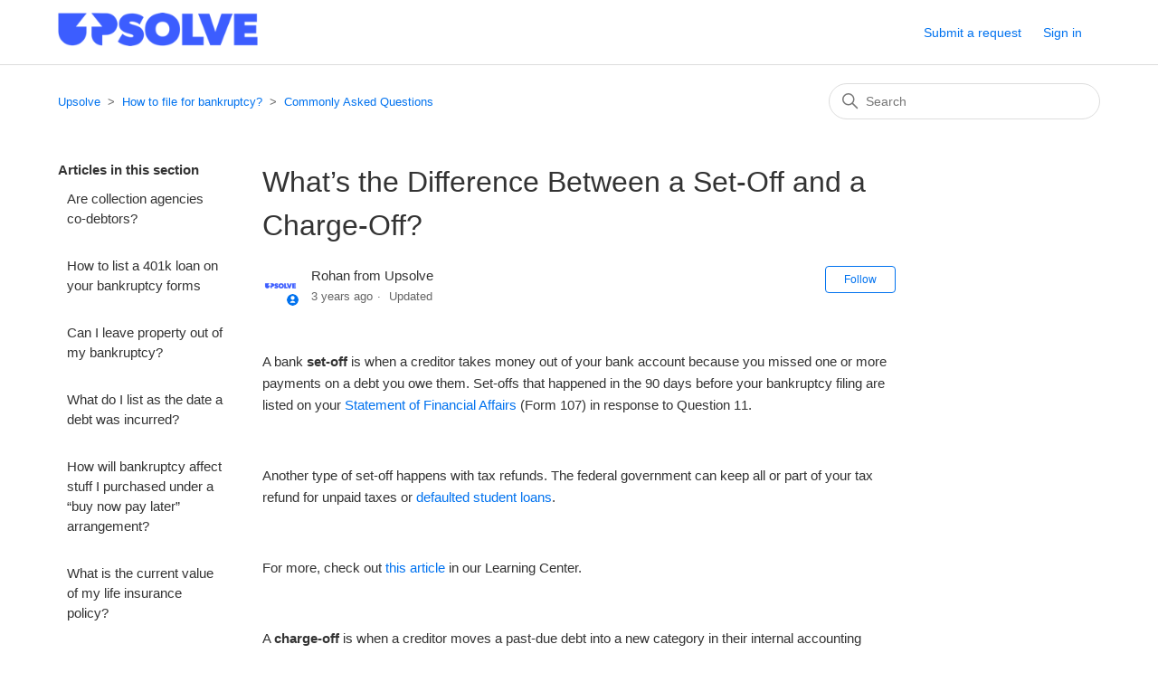

--- FILE ---
content_type: text/html; charset=utf-8
request_url: https://help.upsolve.org/hc/en-us/articles/360061241874-What-s-the-Difference-Between-a-Set-Off-and-a-Charge-Off
body_size: 7449
content:
<!DOCTYPE html>
<html dir="ltr" lang="en-US">
<head>
  <meta charset="utf-8" />
  <!-- v26896 -->


  <title>What’s the Difference Between a Set-Off and a Charge-Off? &ndash; Upsolve</title>

  

  <meta name="description" content="A bank set-off is when a creditor takes money out of your bank account because you missed one or more payments on a debt you owe them...." /><meta property="og:image" content="https://help.upsolve.org/hc/theming_assets/01HZPRH83A5A13AYKPM4NYMYV9" />
<meta property="og:type" content="website" />
<meta property="og:site_name" content="Upsolve" />
<meta property="og:title" content="What’s the Difference Between a Set-Off and a Charge-Off?" />
<meta property="og:description" content="A bank set-off is when a creditor takes money out of your bank account because you missed one or more payments on a debt you owe them. Set-offs that happened in the 90 days before your bankruptcy f..." />
<meta property="og:url" content="https://help.upsolve.org/hc/en-us/articles/360061241874-What-s-the-Difference-Between-a-Set-Off-and-a-Charge-Off" />
<link rel="canonical" href="https://help.upsolve.org/hc/en-us/articles/360061241874-What-s-the-Difference-Between-a-Set-Off-and-a-Charge-Off">
<link rel="alternate" hreflang="en-us" href="https://help.upsolve.org/hc/en-us/articles/360061241874-What-s-the-Difference-Between-a-Set-Off-and-a-Charge-Off">
<link rel="alternate" hreflang="x-default" href="https://help.upsolve.org/hc/en-us/articles/360061241874-What-s-the-Difference-Between-a-Set-Off-and-a-Charge-Off">

  <link rel="stylesheet" href="//static.zdassets.com/hc/assets/application-f34d73e002337ab267a13449ad9d7955.css" media="all" id="stylesheet" />
  <link rel="stylesheet" type="text/css" href="/hc/theming_assets/2338206/360000732333/style.css?digest=23993846864919">

  <link rel="icon" type="image/x-icon" href="/hc/theming_assets/01HZPRH88WFVYHDA2WDMS2BCZ9">

    

  
<meta content="width=device-width, initial-scale=1.0" name="viewport" />
<script
  src="https://code.jquery.com/jquery-3.5.1.min.js"
  integrity="sha256-9/aliU8dGd2tb6OSsuzixeV4y/faTqgFtohetphbbj0="
  crossorigin="anonymous"></script>


  
</head>
<body class="">
  
  
  

  <a class="skip-navigation" tabindex="1" href="#main-content">Skip to main content</a>

<header class="header">
  <div class="logo">
    <a title="Home" href="/hc/en-us">
      <img src="/hc/theming_assets/01HZPRH83A5A13AYKPM4NYMYV9" alt="Upsolve Help Center home page">
    </a>
  </div>
  <div class="nav-wrapper">
    <button class="menu-button" aria-controls="user-nav" aria-expanded="false" aria-label="Toggle navigation menu">
      <svg xmlns="http://www.w3.org/2000/svg" width="16" height="16" focusable="false" viewBox="0 0 16 16" class="icon-menu">
        <path fill="none" stroke="currentColor" stroke-linecap="round" d="M1.5 3.5h13m-13 4h13m-13 4h13"/>
      </svg>
    </button>
    <nav class="user-nav" id="user-nav">
      
      <a class="submit-a-request" href="/hc/en-us/requests/new">Submit a request</a>
    </nav>
    
      <a rel="nofollow" data-auth-action="signin" title="Opens a dialog" role="button" href="/hc/en-us/signin?return_to=https%3A%2F%2Fhelp.upsolve.org%2Fhc%2Fen-us%2Farticles%2F360061241874-What-s-the-Difference-Between-a-Set-Off-and-a-Charge-Off">
        Sign in
      </a>
    
  </div>
</header>


  <main role="main">
    <div class="container-divider"></div>
<div class="container">
  <nav class="sub-nav">
    <ol class="breadcrumbs">
  
    <li title="Upsolve">
      
        <a href="/hc/en-us">Upsolve</a>
      
    </li>
  
    <li title="How to file for bankruptcy?">
      
        <a href="/hc/en-us/categories/360000640473-How-to-file-for-bankruptcy">How to file for bankruptcy?</a>
      
    </li>
  
    <li title="Commonly Asked Questions">
      
        <a href="/hc/en-us/sections/360001433314-Commonly-Asked-Questions">Commonly Asked Questions</a>
      
    </li>
  
</ol>

    <div class="search-container">
      <svg xmlns="http://www.w3.org/2000/svg" width="12" height="12" focusable="false" viewBox="0 0 12 12" class="search-icon">
        <circle cx="4.5" cy="4.5" r="4" fill="none" stroke="currentColor"/>
        <path stroke="currentColor" stroke-linecap="round" d="M11 11L7.5 7.5"/>
      </svg>
      <form role="search" class="search" data-search="" action="/hc/en-us/search" accept-charset="UTF-8" method="get"><input type="hidden" name="utf8" value="&#x2713;" autocomplete="off" /><input type="hidden" name="category" id="category" value="360000640473" autocomplete="off" />
<input type="search" name="query" id="query" placeholder="Search" aria-label="Search" /></form>
    </div>
  </nav>

  <div class="article-container" id="article-container">
    <aside class="article-sidebar" aria-labelledby="section-articles-title">
      
        <div class="collapsible-sidebar">
          <button type="button" class="collapsible-sidebar-toggle" aria-labelledby="section-articles-title" aria-expanded="false">
            <svg xmlns="http://www.w3.org/2000/svg" width="20" height="20" focusable="false" viewBox="0 0 12 12" aria-hidden="true" class="collapsible-sidebar-toggle-icon chevron-icon">
              <path fill="none" stroke="currentColor" stroke-linecap="round" d="M3 4.5l2.6 2.6c.2.2.5.2.7 0L9 4.5"/>
            </svg>
            <svg xmlns="http://www.w3.org/2000/svg" width="20" height="20" focusable="false" viewBox="0 0 12 12" aria-hidden="true" class="collapsible-sidebar-toggle-icon x-icon">
              <path stroke="currentColor" stroke-linecap="round" d="M3 9l6-6m0 6L3 3"/>
            </svg>
          </button>
          <span id="section-articles-title" class="collapsible-sidebar-title sidenav-title">
            Articles in this section
          </span>
          <div class="collapsible-sidebar-body">
            <ul>
              
                <li>
                  <a href="/hc/en-us/articles/4415928290967-Are-collection-agencies-co-debtors" class="sidenav-item ">Are collection agencies co-debtors?</a>
                </li>
              
                <li>
                  <a href="/hc/en-us/articles/4415142346391-How-to-list-a-401k-loan-on-your-bankruptcy-forms" class="sidenav-item ">How to list a 401k loan on your bankruptcy forms</a>
                </li>
              
                <li>
                  <a href="/hc/en-us/articles/4408886421271-Can-I-leave-property-out-of-my-bankruptcy" class="sidenav-item ">Can I leave property out of my bankruptcy? </a>
                </li>
              
                <li>
                  <a href="/hc/en-us/articles/4407780171287-What-do-I-list-as-the-date-a-debt-was-incurred" class="sidenav-item ">What do I list as the date a debt was incurred?</a>
                </li>
              
                <li>
                  <a href="/hc/en-us/articles/4406962835735-How-will-bankruptcy-affect-stuff-I-purchased-under-a-buy-now-pay-later-arrangement" class="sidenav-item ">How will bankruptcy affect stuff I purchased under a “buy now pay later” arrangement? </a>
                </li>
              
                <li>
                  <a href="/hc/en-us/articles/4404003299863-What-is-the-current-value-of-my-life-insurance-policy" class="sidenav-item ">What is the current value of my life insurance policy? </a>
                </li>
              
                <li>
                  <a href="/hc/en-us/articles/1500005175242-U-S-Trustee-Program-Position-on-Stimulus-Checks" class="sidenav-item ">U.S. Trustee Program Position on Stimulus Checks </a>
                </li>
              
                <li>
                  <a href="/hc/en-us/articles/1500004987141-Unemployment-Overpayment-Bankruptcy" class="sidenav-item ">Unemployment Overpayment &amp; Bankruptcy</a>
                </li>
              
                <li>
                  <a href="/hc/en-us/articles/1500004769182-What-will-happen-to-my-third-stimulus-payment" class="sidenav-item ">What will happen to my third stimulus payment? </a>
                </li>
              
                <li>
                  <a href="/hc/en-us/articles/1500004360381-Negative-Bank-Account-Balance-Here-s-how-to-list-it-on-your-bankruptcy-forms" class="sidenav-item ">Negative Bank Account Balance? Here’s how to list it on your bankruptcy forms</a>
                </li>
              
            </ul>
            
              <a href="/hc/en-us/sections/360001433314-Commonly-Asked-Questions" class="article-sidebar-item">See more</a>
            
          </div>
        </div>
      
    </aside>

    <article id="main-content" class="article">
      <header class="article-header">
        <h1 title="What’s the Difference Between a Set-Off and a Charge-Off?" class="article-title">
          What’s the Difference Between a Set-Off and a Charge-Off?
          
        </h1>

        <div class="article-author">
          
            <div class="avatar article-avatar">
              
                <svg xmlns="http://www.w3.org/2000/svg" width="12" height="12" focusable="false" viewBox="0 0 12 12" class="icon-agent">
                  <path fill="currentColor" d="M6 0C2.7 0 0 2.7 0 6s2.7 6 6 6 6-2.7 6-6-2.7-6-6-6zm0 2c1.1 0 2 .9 2 2s-.9 2-2 2-2-.9-2-2 .9-2 2-2zm2.3 7H3.7c-.3 0-.4-.3-.3-.5C3.9 7.6 4.9 7 6 7s2.1.6 2.6 1.5c.1.2 0 .5-.3.5z"/>
                </svg>
              
              <img src="https://help.upsolve.org/system/photos/360141992933/Upsolve_Square.png" alt="" class="user-avatar"/>
            </div>
          
          <div class="article-meta">
            
              
                Rohan from Upsolve
              
            

            <ul class="meta-group">
              
                <li class="meta-data"><time datetime="2022-05-10T23:20:45Z" title="2022-05-10T23:20:45Z" data-datetime="relative">May 10, 2022 23:20</time></li>
                <li class="meta-data">Updated</li>
              
            </ul>
          </div>
        </div>

        
          <div class="article-subscribe"><div data-helper="subscribe" data-json="{&quot;item&quot;:&quot;article&quot;,&quot;url&quot;:&quot;/hc/en-us/articles/360061241874-What-s-the-Difference-Between-a-Set-Off-and-a-Charge-Off/subscription.json&quot;,&quot;follow_label&quot;:&quot;Follow&quot;,&quot;unfollow_label&quot;:&quot;Unfollow&quot;,&quot;following_label&quot;:&quot;Following&quot;,&quot;can_subscribe&quot;:true,&quot;is_subscribed&quot;:false}"></div></div>
        
      </header>

      <section class="article-info">
        <div class="article-content">
          <div class="article-body"><p><span style="font-weight: 400;">A bank <strong>set-off</strong> is when a creditor takes money out of your bank account because you missed one or more payments on a debt you owe them. Set-offs that happened in the 90 days before your bankruptcy filing are listed on your </span><a href="https://www.uscourts.gov/sites/default/files/form_b_107.pdf"><span style="font-weight: 400;">Statement of Financial Affairs</span></a><span style="font-weight: 400;"> (Form 107) in response to Question 11.&nbsp;</span></p>
<p>&nbsp;</p>
<p><span style="font-weight: 400;">Another type of set-off happens with tax refunds. The federal government can keep all or part of your tax refund for unpaid taxes or </span><a href="https://help.upsolve.org/hc/en-us/articles/360044989833"><span style="font-weight: 400;">defaulted student loans</span></a><span style="font-weight: 400;">.</span></p>
<p>&nbsp;</p>
<p><span style="font-weight: 400;">For more, check out </span><a href="https://upsolve.org/learn/set-off/"><span style="font-weight: 400;">this article</span></a><span style="font-weight: 400;"> in our Learning Center.</span></p>
<p>&nbsp;</p>
<p><span style="font-weight: 400;">A <strong>charge-off</strong> is when a creditor moves a past-due debt into a new category in their internal accounting system, usually for tax purposes. Charge-offs often go hand-in-hand with selling or transferring the debt to a collection agency or debt collector. But a charge-off doesn’t eliminate the debt, so you still need to list the collection agency or debt collector on your bankruptcy forms.</span></p>
<p>&nbsp;</p>
<p><span style="font-weight: 400;">For more, check out these two articles in our Learning Center:&nbsp;</span></p>
<ul>
<li style="font-weight: 400;" aria-level="1"><a href="https://upsolve.org/learn/charge-off-car-loan/"><span style="font-weight: 400;">What Is a Charge Off On a Car Loan?</span></a></li>
<li style="font-weight: 400;" aria-level="1"><a href="https://upsolve.org/learn/creditor-charged-off-do-still-need-list-them/"><span style="font-weight: 400;">If a Creditor Was Charged Off, Do I Still Need To List Them?</span></a></li>
</ul>
<p>&nbsp;</p></div>

          <div class="article-attachments">
            <ul class="attachments">
              
            </ul>
          </div>
        </div>
      </section>

      <footer>
        <div class="article-footer">
          
            <div class="article-share">
  <ul class="share">
    <li>
      <a href="https://www.facebook.com/share.php?title=What%E2%80%99s+the+Difference+Between+a+Set-Off+and+a+Charge-Off%3F&u=https%3A%2F%2Fhelp.upsolve.org%2Fhc%2Fen-us%2Farticles%2F360061241874-What-s-the-Difference-Between-a-Set-Off-and-a-Charge-Off" class="share-facebook" aria-label="Facebook">
        <svg xmlns="http://www.w3.org/2000/svg" width="12" height="12" focusable="false" viewBox="0 0 12 12" aria-label="Share this page on Facebook">
          <path fill="currentColor" d="M6 0a6 6 0 01.813 11.945V7.63h1.552l.244-1.585H6.812v-.867c0-.658.214-1.242.827-1.242h.985V2.55c-.173-.024-.538-.075-1.23-.075-1.444 0-2.29.767-2.29 2.513v1.055H3.618v1.585h1.484v4.304A6.001 6.001 0 016 0z"/>
        </svg>
      </a>
    </li>
    <li>
      <a href="https://twitter.com/share?lang=en&text=What%E2%80%99s+the+Difference+Between+a+Set-Off+and+a+Charge-Off%3F&url=https%3A%2F%2Fhelp.upsolve.org%2Fhc%2Fen-us%2Farticles%2F360061241874-What-s-the-Difference-Between-a-Set-Off-and-a-Charge-Off" class="share-twitter" aria-label="X Corp">
        <svg xmlns="http://www.w3.org/2000/svg" width="12" height="12" focusable="false" viewBox="0 0 12 12" aria-label="Share this page on X Corp">
          <path fill="currentColor" d="M.0763914 0 3.60864 0 6.75369 4.49755 10.5303 0 11.6586 0 7.18498 5.11431 12 12 8.46775 12 5.18346 7.30333 1.12825 12 0 12 4.7531 6.6879z"/>
        </svg>
      </a>
    </li>
    <li>
      <a href="https://www.linkedin.com/shareArticle?mini=true&source=Upsolve&title=What%E2%80%99s+the+Difference+Between+a+Set-Off+and+a+Charge-Off%3F&url=https%3A%2F%2Fhelp.upsolve.org%2Fhc%2Fen-us%2Farticles%2F360061241874-What-s-the-Difference-Between-a-Set-Off-and-a-Charge-Off" class="share-linkedin" aria-label="LinkedIn">
        <svg xmlns="http://www.w3.org/2000/svg" width="12" height="12" focusable="false" viewBox="0 0 12 12" aria-label="Share this page on LinkedIn">
          <path fill="currentColor" d="M10.8 0A1.2 1.2 0 0112 1.2v9.6a1.2 1.2 0 01-1.2 1.2H1.2A1.2 1.2 0 010 10.8V1.2A1.2 1.2 0 011.2 0h9.6zM8.09 4.356a1.87 1.87 0 00-1.598.792l-.085.133h-.024v-.783H4.676v5.727h1.778V7.392c0-.747.142-1.47 1.068-1.47.913 0 .925.854.925 1.518v2.785h1.778V7.084l-.005-.325c-.05-1.38-.456-2.403-2.13-2.403zm-4.531.142h-1.78v5.727h1.78V4.498zm-.89-2.846a1.032 1.032 0 100 2.064 1.032 1.032 0 000-2.064z"/>
        </svg>
      </a>
    </li>
  </ul>

</div>
          
          
            
          
        </div>
        
          <div class="article-votes">
            <span class="article-votes-question" id="article-votes-label">Was this article helpful?</span>
            <div class="article-votes-controls" role="group" aria-labelledby="article-votes-label">
              <button type="button" class="button article-vote article-vote-up" data-auth-action="signin" aria-label="This article was helpful" aria-pressed="false">Yes</button>
              <button type="button" class="button article-vote article-vote-down" data-auth-action="signin" aria-label="This article was not helpful" aria-pressed="false">No</button>
            </div>
            <small class="article-votes-count">
              <span class="article-vote-label">4 out of 4 found this helpful</span>
            </small>
          </div>
        

        <div class="article-more-questions">
          Have more questions? <a href="/hc/en-us/requests/new">Submit a request</a>
        </div>
        <div class="article-return-to-top">
          <a href="#article-container">
            Return to top 
            <svg xmlns="http://www.w3.org/2000/svg" class="article-return-to-top-icon" width="20" height="20" focusable="false" viewBox="0 0 12 12" aria-hidden="true">
              <path fill="none" stroke="currentColor" stroke-linecap="round" d="M3 4.5l2.6 2.6c.2.2.5.2.7 0L9 4.5"/>
            </svg>
          </a>
        </div>
      </footer>

      <div class="article-relatives">
        
          <div data-recent-articles></div>
        
        
          
  <section class="related-articles">
    
      <h2 class="related-articles-title">Related articles</h2>
    
    <ul>
      
        <li>
          <a href="/hc/en-us/related/click?data=[base64]%3D%3D--1a1500cb9a69dbe2f6b7a6e024f21e4c0ee7d200" rel="nofollow">What do I list as the date a debt was incurred?</a>
        </li>
      
        <li>
          <a href="/hc/en-us/related/click?data=[base64]" rel="nofollow">What is a self-settled trust?</a>
        </li>
      
        <li>
          <a href="/hc/en-us/related/click?data=[base64]%3D%3D--3a25bd05566fd8807c596226a67069b6397283ad" rel="nofollow">Why It Can Make Sense To Wait To File Bankruptcy if a Student Loan Lender Took Your Tax Return</a>
        </li>
      
        <li>
          <a href="/hc/en-us/related/click?data=[base64]%3D--edc28b44df1e67611c8f3ec73544e66d1351dcc5" rel="nofollow">I Don&#39;t Have Enough Income To Pay My Regular Living Expenses. Is Now the Right Time To File Bankruptcy?</a>
        </li>
      
        <li>
          <a href="/hc/en-us/related/click?data=[base64]%3D--01d997dae2e9a84d81d0c2980168f46da53d6173" rel="nofollow">Why Do the Forms Ask if I Paid a Creditor More Than $600 in the 90 Days Before Filing My Case?</a>
        </li>
      
    </ul>
  </section>


        
      </div>
      
        <div class="article-comments" id="article-comments">
          <section class="comments">
            <header class="comment-overview">
              <h2 class="comment-heading">
                Comments
              </h2>
              <p class="comment-callout">0 comments</p>
              
            </header>

            <ul id="comments" class="comment-list">
              
            </ul>

            

            

            <p class="comment-callout">Article is closed for comments.</p>
          </section>
        </div>
      
    </article>
  </div>
</div>

  </main>

  <footer class="footer">
  <div class="footer-inner">
    <a title="Home" href="/hc/en-us">Upsolve</a>

    <div class="footer-language-selector">
      
    </div>
  </div>
</footer>



  <!-- / -->

  
  <script src="//static.zdassets.com/hc/assets/en-us.bbb3d4d87d0b571a9a1b.js"></script>
  

  <script type="text/javascript">
  /*

    Greetings sourcecode lurker!

    This is for internal Zendesk and legacy usage,
    we don't support or guarantee any of these values
    so please don't build stuff on top of them.

  */

  HelpCenter = {};
  HelpCenter.account = {"subdomain":"upsolve","environment":"production","name":"Upsolve"};
  HelpCenter.user = {"identifier":"da39a3ee5e6b4b0d3255bfef95601890afd80709","email":null,"name":"","role":"anonymous","avatar_url":"https://assets.zendesk.com/hc/assets/default_avatar.png","is_admin":false,"organizations":[],"groups":[]};
  HelpCenter.internal = {"asset_url":"//static.zdassets.com/hc/assets/","web_widget_asset_composer_url":"https://static.zdassets.com/ekr/snippet.js","current_session":{"locale":"en-us","csrf_token":null,"shared_csrf_token":null},"usage_tracking":{"event":"article_viewed","data":"[base64]--74dffff649ebc291e227e9c66d550152b7203fe7","url":"https://help.upsolve.org/hc/activity"},"current_record_id":"360061241874","current_record_url":"/hc/en-us/articles/360061241874-What-s-the-Difference-Between-a-Set-Off-and-a-Charge-Off","current_record_title":"What’s the Difference Between a Set-Off and a Charge-Off?","current_text_direction":"ltr","current_brand_id":360000732333,"current_brand_name":"Upsolve","current_brand_url":"https://upsolve.zendesk.com","current_brand_active":true,"current_path":"/hc/en-us/articles/360061241874-What-s-the-Difference-Between-a-Set-Off-and-a-Charge-Off","show_autocomplete_breadcrumbs":true,"user_info_changing_enabled":false,"has_user_profiles_enabled":false,"has_end_user_attachments":true,"user_aliases_enabled":false,"has_anonymous_kb_voting":false,"has_multi_language_help_center":true,"show_at_mentions":false,"embeddables_config":{"embeddables_web_widget":false,"embeddables_help_center_auth_enabled":false,"embeddables_connect_ipms":false},"answer_bot_subdomain":"static","gather_plan_state":"cancelled","has_article_verification":true,"has_gather":false,"has_ckeditor":false,"has_community_enabled":false,"has_community_badges":false,"has_community_post_content_tagging":false,"has_gather_content_tags":false,"has_guide_content_tags":true,"has_user_segments":true,"has_answer_bot_web_form_enabled":false,"has_garden_modals":false,"theming_cookie_key":"hc-da39a3ee5e6b4b0d3255bfef95601890afd80709-2-preview","is_preview":false,"has_search_settings_in_plan":true,"theming_api_version":2,"theming_settings":{"brand_color":"#0072EF","brand_text_color":"#FFFFFF","text_color":"#333333","link_color":"#0072EF","background_color":"#FFFFFF","heading_font":"-apple-system, BlinkMacSystemFont, 'Segoe UI', Helvetica, Arial, sans-serif","text_font":"-apple-system, BlinkMacSystemFont, 'Segoe UI', Helvetica, Arial, sans-serif","logo":"/hc/theming_assets/01HZPRH83A5A13AYKPM4NYMYV9","favicon":"/hc/theming_assets/01HZPRH88WFVYHDA2WDMS2BCZ9","homepage_background_image":"/hc/theming_assets/01HZPRH8HD3TPCHGMDWVD5XXPJ","community_background_image":"/hc/theming_assets/01HZPRH8R4653ZMJ6AHNNGVVRS","community_image":"/hc/theming_assets/01HZPRH9C0KN9CFA56Z1HAQHF5","instant_search":true,"scoped_kb_search":true,"scoped_community_search":true,"show_recent_activity":true,"show_articles_in_section":true,"show_article_author":true,"show_article_comments":true,"show_follow_article":true,"show_recently_viewed_articles":true,"show_related_articles":true,"show_article_sharing":true,"show_follow_section":true,"show_follow_post":true,"show_post_sharing":true,"show_follow_topic":true},"has_pci_credit_card_custom_field":true,"help_center_restricted":false,"is_assuming_someone_else":false,"flash_messages":[],"user_photo_editing_enabled":true,"user_preferred_locale":"en-us","base_locale":"en-us","login_url":"https://upsolve.zendesk.com/access?brand_id=360000732333\u0026return_to=https%3A%2F%2Fhelp.upsolve.org%2Fhc%2Fen-us%2Farticles%2F360061241874-What-s-the-Difference-Between-a-Set-Off-and-a-Charge-Off","has_alternate_templates":true,"has_custom_statuses_enabled":false,"has_hc_generative_answers_setting_enabled":true,"has_generative_search_with_zgpt_enabled":false,"has_suggested_initial_questions_enabled":false,"has_guide_service_catalog":false,"has_service_catalog_search_poc":false,"has_service_catalog_itam":false,"has_csat_reverse_2_scale_in_mobile":false,"has_knowledge_navigation":false,"has_unified_navigation":false,"has_unified_navigation_eap_access":true,"has_csat_bet365_branding":false,"version":"v26896","dev_mode":false};
</script>

  
  
  <script src="//static.zdassets.com/hc/assets/hc_enduser-3fe137bd143765049d06e1494fc6f66f.js"></script>
  <script type="text/javascript" src="/hc/theming_assets/2338206/360000732333/script.js?digest=23993846864919"></script>
  
</body>
</html>